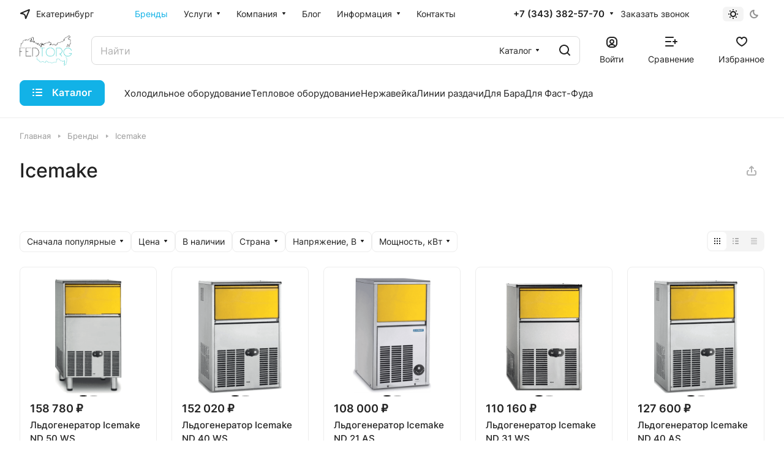

--- FILE ---
content_type: application/javascript
request_url: https://fedtorg.ru/bitrix/cache/js/s1/aspro-lite/default_56de3c79f6a042c18fd13b805ed35cef/default_56de3c79f6a042c18fd13b805ed35cef_v1.js?1740730178721
body_size: 203
content:

; /* Start:"a:4:{s:4:"full";s:96:"/bitrix/templates/aspro-lite/components/bitrix/subscribe.edit/footer/script.min.js?1689018913134";s:6:"source";s:78:"/bitrix/templates/aspro-lite/components/bitrix/subscribe.edit/footer/script.js";s:3:"min";s:82:"/bitrix/templates/aspro-lite/components/bitrix/subscribe.edit/footer/script.min.js";s:3:"map";s:86:"/bitrix/templates/aspro-lite/components/bitrix/subscribe.edit/footer/script.min.js.map";}"*/
$(document).ready((function(){$("form.subscribe-form").validate({rules:{EMAIL:{email:!0}}})}));
/* End */
;; /* /bitrix/templates/aspro-lite/components/bitrix/subscribe.edit/footer/script.min.js?1689018913134*/

//# sourceMappingURL=default_56de3c79f6a042c18fd13b805ed35cef.map.js